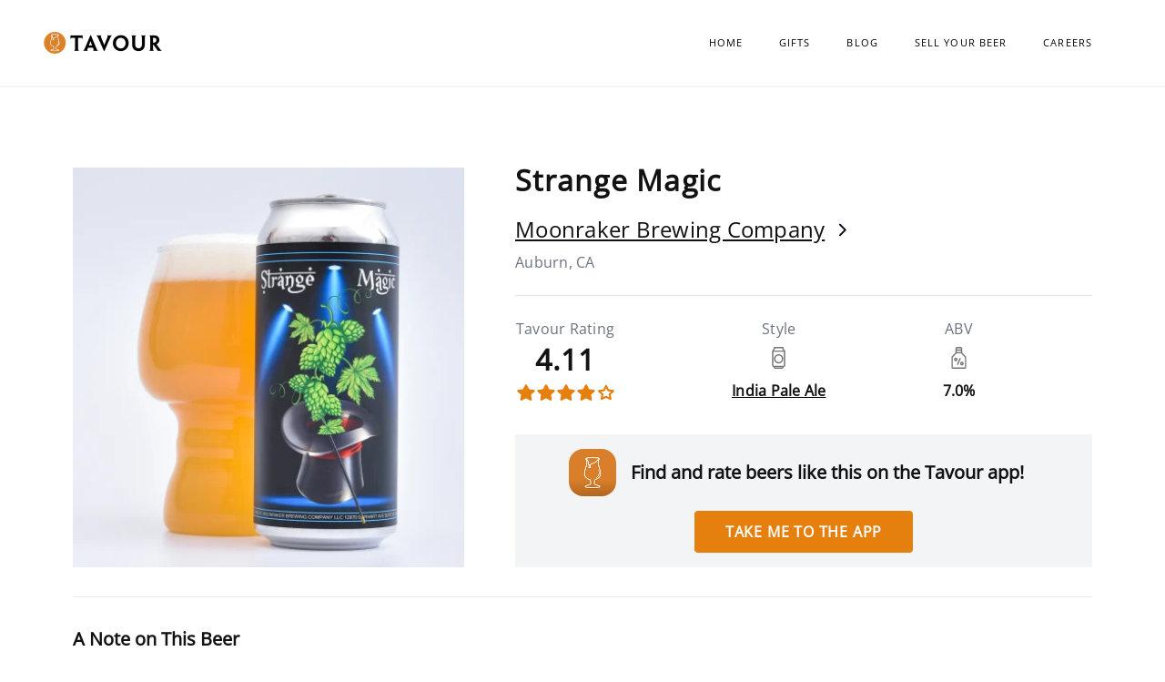

--- FILE ---
content_type: image/svg+xml
request_url: https://www.tavour.com/packs/media/images/star_icon_100-06a6ec55e10f360b3c653bc70d3a63e9.svg
body_size: 206
content:
<svg xmlns="http://www.w3.org/2000/svg" width="13" height="12" fill="none" viewBox="0 0 13 12">
    <path fill="#E57F0E" stroke="#E57F0E" stroke-linecap="round" stroke-linejoin="round" stroke-width="1.5" d="M6.479 1.052l1.699 3.292 3.8.531-2.75 2.561.65 3.619-3.4-1.71-3.398 1.71.649-3.619-2.75-2.56 3.8-.532 1.7-3.292z"/>
</svg>
